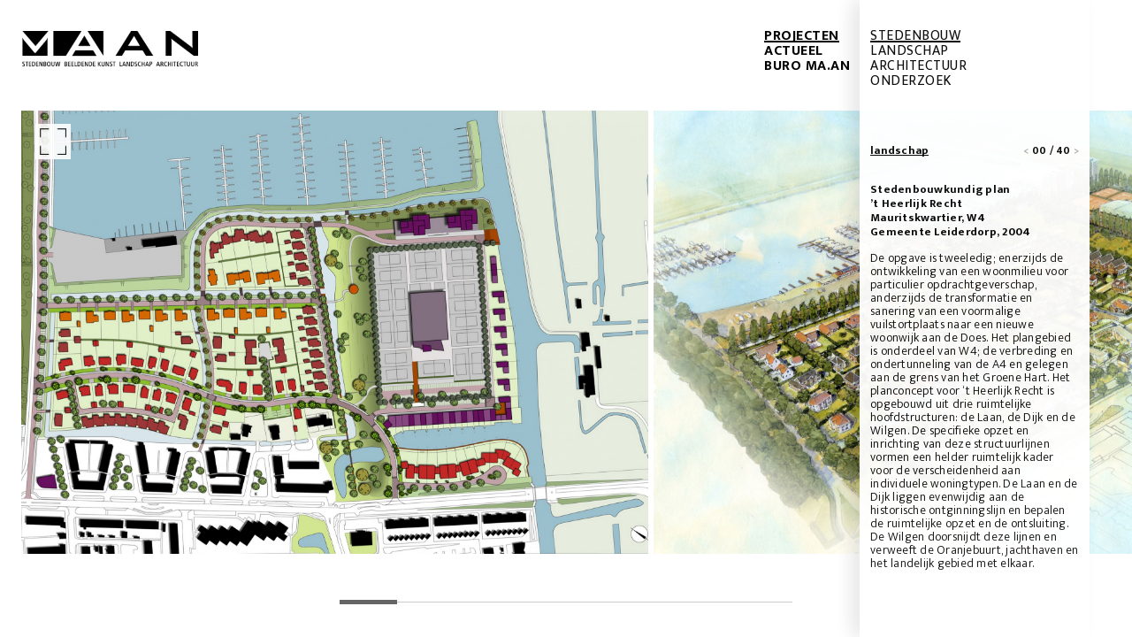

--- FILE ---
content_type: text/html; charset=UTF-8
request_url: https://buromaan.nl/projecten/landschap/stedenbouwkundig-plan-t-heerlijk-recht
body_size: 7576
content:
<!DOCTYPE html><html
lang="nl-NL"><head><title>buro MA.AN buro MA.AN &#x2d; ’t Heerlijk Recht, Leiderdorp</title><meta
http-equiv="content-type" content="text/html; charset=UTF-8" /><meta
name="viewport" content="width=device-width, minimal-ui, initial-scale=1, minimum-scale=1, maximum-scale=1" /><link
rel="pingback" href="https://buromaan.nl/xmlrpc.php" /><link
rel="shortcut icon" type="image/x-icon" href="/favicon.ico"/><link
rel="stylesheet" type="text/css" href="https://fonts.googleapis.com/css?family=Ek+Mukta:300,400,700" /><link
type="text/css" rel="stylesheet" href="https://buromaan.nl/wp-content/themes/buro%20ma.an%202023%20v2/style.css" /><title>buro MA.AN &#x2d; ’t Heerlijk Recht, Leiderdorp</title><meta
name="robots" content="max-snippet:-1,max-image-preview:large,max-video-preview:-1" /><link
rel="canonical" href="https:///projecten/b-categorie-projecten/stedenbouwkundig-plan-t-heerlijk-recht" /><meta
name="description" content="Stedenbouwkundig plan &rsquo;t Heerlijk Recht Mauritskwartier, W4 Gemeente Leiderdorp, 2004 De opgave is tweeledig; enerzijds de ontwikkeling van een woonmilieu voor&#8230;" /><meta
name="theme-color" content="#ffffff" /><meta
property="og:type" content="article" /><meta
property="og:locale" content="nl_NL" /><meta
property="og:site_name" content="buro MA.AN" /><meta
property="og:title" content="’t Heerlijk Recht, Leiderdorp" /><meta
property="og:description" content="Stedenbouwkundig plan &rsquo;t Heerlijk Recht Mauritskwartier, W4 Gemeente Leiderdorp, 2004 De opgave is tweeledig; enerzijds de ontwikkeling van een woonmilieu voor particulier opdrachtgeverschap&#8230;" /><meta
property="og:url" content="https:///projecten/b-categorie-projecten/stedenbouwkundig-plan-t-heerlijk-recht" /><meta
property="og:image" content="https://buromaan.nl/wp-content/uploads/buromaan-t-heerlijk-recht03-2312x1488.jpg" /><meta
property="og:image:width" content="620" /><meta
property="og:image:height" content="399" /><meta
property="og:image" content="https://buromaan.nl/wp-content/uploads/buromaan-t-heerlijk-recht01-1-1392x984.jpg" /><meta
property="og:image" content="https://buromaan.nl/wp-content/uploads/buromaan-t-heerlijk-recht03-1529x984.jpg" /><meta
property="og:image" content="https://buromaan.nl/wp-content/uploads/buromaan-t-heerlijk-recht02-1719x984.jpg" /><meta
property="og:image" content="https://buromaan.nl/wp-content/uploads/buromaan-t-heerlijk-recht04-1312x984.jpg" /><meta
property="og:image" content="https://buromaan.nl/wp-content/uploads/buromaan-t-heerlijk-recht05-1215x984.jpg" /><meta
property="article:published_time" content="2004-11-26" /><meta
property="article:modified_time" content="2024-10-17" /><meta
name="twitter:card" content="summary_large_image" /><meta
name="twitter:title" content="’t Heerlijk Recht, Leiderdorp" /><meta
name="twitter:description" content="Stedenbouwkundig plan &rsquo;t Heerlijk Recht Mauritskwartier, W4 Gemeente Leiderdorp, 2004 De opgave is tweeledig; enerzijds de ontwikkeling van een woonmilieu voor particulier opdrachtgeverschap&#8230;" /><meta
name="twitter:image" content="https://buromaan.nl/wp-content/uploads/buromaan-t-heerlijk-recht03-2312x1488.jpg" /> <script type="application/ld+json">{"@context":"https://schema.org","@graph":[{"@type":"WebSite","@id":"https://buromaan.nl/#/schema/WebSite","url":"https://buromaan.nl/","name":"buro MA.AN","description":"Stedenbouw, landschap, beeldende kunst en architectuur.","inLanguage":"nl-NL","potentialAction":{"@type":"SearchAction","target":{"@type":"EntryPoint","urlTemplate":"https://buromaan.nl/search/{search_term_string}"},"query-input":"required name=search_term_string"},"publisher":{"@type":"Organization","@id":"https://buromaan.nl/#/schema/Organization","name":"buro MA.AN","url":"https://buromaan.nl/"}},{"@type":"WebPage","@id":"https:///projecten/b-categorie-projecten/stedenbouwkundig-plan-t-heerlijk-recht","url":"https:///projecten/b-categorie-projecten/stedenbouwkundig-plan-t-heerlijk-recht","name":"buro MA.AN &#x2d; ’t Heerlijk Recht, Leiderdorp","description":"Stedenbouwkundig plan &rsquo;t Heerlijk Recht Mauritskwartier, W4 Gemeente Leiderdorp, 2004 De opgave is tweeledig; enerzijds de ontwikkeling van een woonmilieu voor&#8230;","inLanguage":"nl-NL","isPartOf":{"@id":"https://buromaan.nl/#/schema/WebSite"},"breadcrumb":{"@type":"BreadcrumbList","@id":"https://buromaan.nl/#/schema/BreadcrumbList","itemListElement":[{"@type":"ListItem","position":1,"item":"https://buromaan.nl/","name":"buro MA.AN"},{"@type":"ListItem","position":2,"item":"https://buromaan.nl/projecten","name":"Categorie: Projecten"},{"@type":"ListItem","position":3,"item":"https://buromaan.nl/projecten/b-categorie-projecten","name":"Categorie: B categorie projecten"},{"@type":"ListItem","position":4,"name":"’t Heerlijk Recht, Leiderdorp"}]},"potentialAction":{"@type":"ReadAction","target":"https:///projecten/b-categorie-projecten/stedenbouwkundig-plan-t-heerlijk-recht"},"datePublished":"2004-11-26","dateModified":"2024-10-17","author":{"@type":"Person","@id":"https://buromaan.nl/#/schema/Person/be05503a4e194d2bf32de93702b22634","name":"Jesse Fokkink"}}]}</script> <link
rel='dns-prefetch' href='//www.buromaan.nl' /><link
rel="alternate" type="application/rss+xml" title="buro MA.AN &raquo; feed" href="https://buromaan.nl/feed" /><link
rel="alternate" type="application/rss+xml" title="buro MA.AN &raquo; reactiesfeed" href="https://buromaan.nl/comments/feed" /> <script src="//www.googletagmanager.com/gtag/js?id=G-GYE67XXNGJ"  data-cfasync="false" data-wpfc-render="false" type="text/javascript" async></script> <script data-cfasync="false" data-wpfc-render="false" type="text/javascript">var mi_version='9.1.0';var mi_track_user=true;var mi_no_track_reason='';var MonsterInsightsDefaultLocations={"page_location":"https:\/\/buromaan.nl\/projecten\/landschap\/stedenbouwkundig-plan-t-heerlijk-recht\/"};if(typeof MonsterInsightsPrivacyGuardFilter==='function'){var MonsterInsightsLocations=(typeof MonsterInsightsExcludeQuery==='object')?MonsterInsightsPrivacyGuardFilter(MonsterInsightsExcludeQuery):MonsterInsightsPrivacyGuardFilter(MonsterInsightsDefaultLocations);}else{var MonsterInsightsLocations=(typeof MonsterInsightsExcludeQuery==='object')?MonsterInsightsExcludeQuery:MonsterInsightsDefaultLocations;}
var disableStrs=['ga-disable-G-GYE67XXNGJ',];function __gtagTrackerIsOptedOut(){for(var index=0;index<disableStrs.length;index++){if(document.cookie.indexOf(disableStrs[index]+'=true')>-1){return true;}}
return false;}
if(__gtagTrackerIsOptedOut()){for(var index=0;index<disableStrs.length;index++){window[disableStrs[index]]=true;}}
function __gtagTrackerOptout(){for(var index=0;index<disableStrs.length;index++){document.cookie=disableStrs[index]+'=true; expires=Thu, 31 Dec 2099 23:59:59 UTC; path=/';window[disableStrs[index]]=true;}}
if('undefined'===typeof gaOptout){function gaOptout(){__gtagTrackerOptout();}}
window.dataLayer=window.dataLayer||[];window.MonsterInsightsDualTracker={helpers:{},trackers:{},};if(mi_track_user){function __gtagDataLayer(){dataLayer.push(arguments);}
function __gtagTracker(type,name,parameters){if(!parameters){parameters={};}
if(parameters.send_to){__gtagDataLayer.apply(null,arguments);return;}
if(type==='event'){parameters.send_to=monsterinsights_frontend.v4_id;var hookName=name;if(typeof parameters['event_category']!=='undefined'){hookName=parameters['event_category']+':'+name;}
if(typeof MonsterInsightsDualTracker.trackers[hookName]!=='undefined'){MonsterInsightsDualTracker.trackers[hookName](parameters);}else{__gtagDataLayer('event',name,parameters);}}else{__gtagDataLayer.apply(null,arguments);}}
__gtagTracker('js',new Date());__gtagTracker('set',{'developer_id.dZGIzZG':true,});if(MonsterInsightsLocations.page_location){__gtagTracker('set',MonsterInsightsLocations);}
__gtagTracker('config','G-GYE67XXNGJ',{"forceSSL":"true","link_attribution":"true"});window.gtag=__gtagTracker;(function(){var noopfn=function(){return null;};var newtracker=function(){return new Tracker();};var Tracker=function(){return null;};var p=Tracker.prototype;p.get=noopfn;p.set=noopfn;p.send=function(){var args=Array.prototype.slice.call(arguments);args.unshift('send');__gaTracker.apply(null,args);};var __gaTracker=function(){var len=arguments.length;if(len===0){return;}
var f=arguments[len-1];if(typeof f!=='object'||f===null||typeof f.hitCallback!=='function'){if('send'===arguments[0]){var hitConverted,hitObject=false,action;if('event'===arguments[1]){if('undefined'!==typeof arguments[3]){hitObject={'eventAction':arguments[3],'eventCategory':arguments[2],'eventLabel':arguments[4],'value':arguments[5]?arguments[5]:1,}}}
if('pageview'===arguments[1]){if('undefined'!==typeof arguments[2]){hitObject={'eventAction':'page_view','page_path':arguments[2],}}}
if(typeof arguments[2]==='object'){hitObject=arguments[2];}
if(typeof arguments[5]==='object'){Object.assign(hitObject,arguments[5]);}
if('undefined'!==typeof arguments[1].hitType){hitObject=arguments[1];if('pageview'===hitObject.hitType){hitObject.eventAction='page_view';}}
if(hitObject){action='timing'===arguments[1].hitType?'timing_complete':hitObject.eventAction;hitConverted=mapArgs(hitObject);__gtagTracker('event',action,hitConverted);}}
return;}
function mapArgs(args){var arg,hit={};var gaMap={'eventCategory':'event_category','eventAction':'event_action','eventLabel':'event_label','eventValue':'event_value','nonInteraction':'non_interaction','timingCategory':'event_category','timingVar':'name','timingValue':'value','timingLabel':'event_label','page':'page_path','location':'page_location','title':'page_title','referrer':'page_referrer',};for(arg in args){if(!(!args.hasOwnProperty(arg)||!gaMap.hasOwnProperty(arg))){hit[gaMap[arg]]=args[arg];}else{hit[arg]=args[arg];}}
return hit;}
try{f.hitCallback();}catch(ex){}};__gaTracker.create=newtracker;__gaTracker.getByName=newtracker;__gaTracker.getAll=function(){return[];};__gaTracker.remove=noopfn;__gaTracker.loaded=true;window['__gaTracker']=__gaTracker;})();}else{console.log("");(function(){function __gtagTracker(){return null;}
window['__gtagTracker']=__gtagTracker;window['gtag']=__gtagTracker;})();}</script> <link
rel='stylesheet' id='wp-block-library-css' href='https://buromaan.nl/wp-includes/css/dist/block-library/style.min.css' type='text/css' media='all' /><style id='classic-theme-styles-inline-css' type='text/css'>
/*! This file is auto-generated */
.wp-block-button__link{color:#fff;background-color:#32373c;border-radius:9999px;box-shadow:none;text-decoration:none;padding:calc(.667em + 2px) calc(1.333em+2px);font-size:1.125em}.wp-block-file__button{background:#32373c;color:#fff;text-decoration:none}</style><style id='global-styles-inline-css' type='text/css'>:root{--wp--preset--aspect-ratio--square:1;--wp--preset--aspect-ratio--4-3:4/3;--wp--preset--aspect-ratio--3-4:3/4;--wp--preset--aspect-ratio--3-2:3/2;--wp--preset--aspect-ratio--2-3:2/3;--wp--preset--aspect-ratio--16-9:16/9;--wp--preset--aspect-ratio--9-16:9/16;--wp--preset--color--black:#000;--wp--preset--color--cyan-bluish-gray:#abb8c3;--wp--preset--color--white:#fff;--wp--preset--color--pale-pink:#f78da7;--wp--preset--color--vivid-red:#cf2e2e;--wp--preset--color--luminous-vivid-orange:#ff6900;--wp--preset--color--luminous-vivid-amber:#fcb900;--wp--preset--color--light-green-cyan:#7bdcb5;--wp--preset--color--vivid-green-cyan:#00d084;--wp--preset--color--pale-cyan-blue:#8ed1fc;--wp--preset--color--vivid-cyan-blue:#0693e3;--wp--preset--color--vivid-purple:#9b51e0;--wp--preset--gradient--vivid-cyan-blue-to-vivid-purple:linear-gradient(135deg,rgba(6,147,227,1) 0%,rgb(155,81,224) 100%);--wp--preset--gradient--light-green-cyan-to-vivid-green-cyan:linear-gradient(135deg,rgb(122,220,180) 0%,rgb(0,208,130) 100%);--wp--preset--gradient--luminous-vivid-amber-to-luminous-vivid-orange:linear-gradient(135deg,rgba(252,185,0,1) 0%,rgba(255,105,0,1) 100%);--wp--preset--gradient--luminous-vivid-orange-to-vivid-red:linear-gradient(135deg,rgba(255,105,0,1) 0%,rgb(207,46,46) 100%);--wp--preset--gradient--very-light-gray-to-cyan-bluish-gray:linear-gradient(135deg,rgb(238,238,238) 0%,rgb(169,184,195) 100%);--wp--preset--gradient--cool-to-warm-spectrum:linear-gradient(135deg,rgb(74,234,220) 0%,rgb(151,120,209) 20%,rgb(207,42,186) 40%,rgb(238,44,130) 60%,rgb(251,105,98) 80%,rgb(254,248,76) 100%);--wp--preset--gradient--blush-light-purple:linear-gradient(135deg,rgb(255,206,236) 0%,rgb(152,150,240) 100%);--wp--preset--gradient--blush-bordeaux:linear-gradient(135deg,rgb(254,205,165) 0%,rgb(254,45,45) 50%,rgb(107,0,62) 100%);--wp--preset--gradient--luminous-dusk:linear-gradient(135deg,rgb(255,203,112) 0%,rgb(199,81,192) 50%,rgb(65,88,208) 100%);--wp--preset--gradient--pale-ocean:linear-gradient(135deg,rgb(255,245,203) 0%,rgb(182,227,212) 50%,rgb(51,167,181) 100%);--wp--preset--gradient--electric-grass:linear-gradient(135deg,rgb(202,248,128) 0%,rgb(113,206,126) 100%);--wp--preset--gradient--midnight:linear-gradient(135deg,rgb(2,3,129) 0%,rgb(40,116,252) 100%);--wp--preset--font-size--small:13px;--wp--preset--font-size--medium:20px;--wp--preset--font-size--large:36px;--wp--preset--font-size--x-large:42px;--wp--preset--spacing--20:0.44rem;--wp--preset--spacing--30:0.67rem;--wp--preset--spacing--40:1rem;--wp--preset--spacing--50:1.5rem;--wp--preset--spacing--60:2.25rem;--wp--preset--spacing--70:3.38rem;--wp--preset--spacing--80:5.06rem;--wp--preset--shadow--natural:6px 6px 9px rgba(0, 0, 0, 0.2);--wp--preset--shadow--deep:12px 12px 50px rgba(0, 0, 0, 0.4);--wp--preset--shadow--sharp:6px 6px 0px rgba(0, 0, 0, 0.2);--wp--preset--shadow--outlined:6px 6px 0px -3px rgba(255, 255, 255, 1), 6px 6px rgba(0, 0, 0, 1);--wp--preset--shadow--crisp:6px 6px 0px rgba(0,0,0,1)}:where(.is-layout-flex){gap:0.5em}:where(.is-layout-grid){gap:0.5em}body .is-layout-flex{display:flex}.is-layout-flex{flex-wrap:wrap;align-items:center}.is-layout-flex>:is(*,div){margin:0}body .is-layout-grid{display:grid}.is-layout-grid>:is(*,div){margin:0}:where(.wp-block-columns.is-layout-flex){gap:2em}:where(.wp-block-columns.is-layout-grid){gap:2em}:where(.wp-block-post-template.is-layout-flex){gap:1.25em}:where(.wp-block-post-template.is-layout-grid){gap:1.25em}.has-black-color{color:var(--wp--preset--color--black) !important}.has-cyan-bluish-gray-color{color:var(--wp--preset--color--cyan-bluish-gray) !important}.has-white-color{color:var(--wp--preset--color--white) !important}.has-pale-pink-color{color:var(--wp--preset--color--pale-pink) !important}.has-vivid-red-color{color:var(--wp--preset--color--vivid-red) !important}.has-luminous-vivid-orange-color{color:var(--wp--preset--color--luminous-vivid-orange) !important}.has-luminous-vivid-amber-color{color:var(--wp--preset--color--luminous-vivid-amber) !important}.has-light-green-cyan-color{color:var(--wp--preset--color--light-green-cyan) !important}.has-vivid-green-cyan-color{color:var(--wp--preset--color--vivid-green-cyan) !important}.has-pale-cyan-blue-color{color:var(--wp--preset--color--pale-cyan-blue) !important}.has-vivid-cyan-blue-color{color:var(--wp--preset--color--vivid-cyan-blue) !important}.has-vivid-purple-color{color:var(--wp--preset--color--vivid-purple) !important}.has-black-background-color{background-color:var(--wp--preset--color--black) !important}.has-cyan-bluish-gray-background-color{background-color:var(--wp--preset--color--cyan-bluish-gray) !important}.has-white-background-color{background-color:var(--wp--preset--color--white) !important}.has-pale-pink-background-color{background-color:var(--wp--preset--color--pale-pink) !important}.has-vivid-red-background-color{background-color:var(--wp--preset--color--vivid-red) !important}.has-luminous-vivid-orange-background-color{background-color:var(--wp--preset--color--luminous-vivid-orange) !important}.has-luminous-vivid-amber-background-color{background-color:var(--wp--preset--color--luminous-vivid-amber) !important}.has-light-green-cyan-background-color{background-color:var(--wp--preset--color--light-green-cyan) !important}.has-vivid-green-cyan-background-color{background-color:var(--wp--preset--color--vivid-green-cyan) !important}.has-pale-cyan-blue-background-color{background-color:var(--wp--preset--color--pale-cyan-blue) !important}.has-vivid-cyan-blue-background-color{background-color:var(--wp--preset--color--vivid-cyan-blue) !important}.has-vivid-purple-background-color{background-color:var(--wp--preset--color--vivid-purple) !important}.has-black-border-color{border-color:var(--wp--preset--color--black) !important}.has-cyan-bluish-gray-border-color{border-color:var(--wp--preset--color--cyan-bluish-gray) !important}.has-white-border-color{border-color:var(--wp--preset--color--white) !important}.has-pale-pink-border-color{border-color:var(--wp--preset--color--pale-pink) !important}.has-vivid-red-border-color{border-color:var(--wp--preset--color--vivid-red) !important}.has-luminous-vivid-orange-border-color{border-color:var(--wp--preset--color--luminous-vivid-orange) !important}.has-luminous-vivid-amber-border-color{border-color:var(--wp--preset--color--luminous-vivid-amber) !important}.has-light-green-cyan-border-color{border-color:var(--wp--preset--color--light-green-cyan) !important}.has-vivid-green-cyan-border-color{border-color:var(--wp--preset--color--vivid-green-cyan) !important}.has-pale-cyan-blue-border-color{border-color:var(--wp--preset--color--pale-cyan-blue) !important}.has-vivid-cyan-blue-border-color{border-color:var(--wp--preset--color--vivid-cyan-blue) !important}.has-vivid-purple-border-color{border-color:var(--wp--preset--color--vivid-purple) !important}.has-vivid-cyan-blue-to-vivid-purple-gradient-background{background:var(--wp--preset--gradient--vivid-cyan-blue-to-vivid-purple) !important}.has-light-green-cyan-to-vivid-green-cyan-gradient-background{background:var(--wp--preset--gradient--light-green-cyan-to-vivid-green-cyan) !important}.has-luminous-vivid-amber-to-luminous-vivid-orange-gradient-background{background:var(--wp--preset--gradient--luminous-vivid-amber-to-luminous-vivid-orange) !important}.has-luminous-vivid-orange-to-vivid-red-gradient-background{background:var(--wp--preset--gradient--luminous-vivid-orange-to-vivid-red) !important}.has-very-light-gray-to-cyan-bluish-gray-gradient-background{background:var(--wp--preset--gradient--very-light-gray-to-cyan-bluish-gray) !important}.has-cool-to-warm-spectrum-gradient-background{background:var(--wp--preset--gradient--cool-to-warm-spectrum) !important}.has-blush-light-purple-gradient-background{background:var(--wp--preset--gradient--blush-light-purple) !important}.has-blush-bordeaux-gradient-background{background:var(--wp--preset--gradient--blush-bordeaux) !important}.has-luminous-dusk-gradient-background{background:var(--wp--preset--gradient--luminous-dusk) !important}.has-pale-ocean-gradient-background{background:var(--wp--preset--gradient--pale-ocean) !important}.has-electric-grass-gradient-background{background:var(--wp--preset--gradient--electric-grass) !important}.has-midnight-gradient-background{background:var(--wp--preset--gradient--midnight) !important}.has-small-font-size{font-size:var(--wp--preset--font-size--small) !important}.has-medium-font-size{font-size:var(--wp--preset--font-size--medium) !important}.has-large-font-size{font-size:var(--wp--preset--font-size--large) !important}.has-x-large-font-size{font-size:var(--wp--preset--font-size--x-large) !important}:where(.wp-block-post-template.is-layout-flex){gap:1.25em}:where(.wp-block-post-template.is-layout-grid){gap:1.25em}:where(.wp-block-columns.is-layout-flex){gap:2em}:where(.wp-block-columns.is-layout-grid){gap:2em}:root :where(.wp-block-pullquote){font-size:1.5em;line-height:1.6}</style> <script type="text/javascript" src="/wp-content/plugins/google-analytics-premium/assets/js/frontend-gtag.min.js" id="monsterinsights-frontend-script-js" async="async" data-wp-strategy="async"></script> <script data-cfasync="false" data-wpfc-render="false" type="text/javascript" id='monsterinsights-frontend-script-js-extra'>var monsterinsights_frontend={"js_events_tracking":"true","download_extensions":"doc,pdf,ppt,zip,xls,docx,pptx,xlsx","inbound_paths":"[{\"path\":\"\\\/go\\\/\",\"label\":\"affiliate\"},{\"path\":\"\\\/recommend\\\/\",\"label\":\"affiliate\"}]","home_url":"https:\/\/buromaan.nl","hash_tracking":"false","v4_id":"G-GYE67XXNGJ"};</script> <script type="text/javascript" src="/wp-includes/js/jquery/jquery.min.js" id="jquery-core-js"></script> <script type="text/javascript" src="/wp-includes/js/jquery/jquery-migrate.min.js" id="jquery-migrate-js"></script> <link
rel="https://api.w.org/" href="https://buromaan.nl/wp-json/" /><link
rel="alternate" title="JSON" type="application/json" href="https://buromaan.nl/wp-json/wp/v2/posts/1029" /><link
rel="EditURI" type="application/rsd+xml" title="RSD" href="https://buromaan.nl/xmlrpc.php?rsd" /><link
rel="alternate" title="oEmbed (JSON)" type="application/json+oembed" href="https://buromaan.nl/wp-json/oembed/1.0/embed?url=%2Fprojecten%2Fb-categorie-projecten%2Fstedenbouwkundig-plan-t-heerlijk-recht" /><link
rel="alternate" title="oEmbed (XML)" type="text/xml+oembed" href="https://buromaan.nl/wp-json/oembed/1.0/embed?url=%2Fprojecten%2Fb-categorie-projecten%2Fstedenbouwkundig-plan-t-heerlijk-recht&#038;format=xml" /><style type="text/css">h1.blogtitle a,.description{color:#444}</style></head><body
class="post">
<button
id="fullscreen" class="open_fullscreen" title="Open fullscreen"></button><div
id="wrapper"><div
id="container"><div
id="background-images"><div
class="background-image alignnone size-medium wp-image-2051"
width="620"
height="438"
src="/wp-content/uploads/buromaan-t-heerlijk-recht01-1-2105x1488.jpg"><div
class="image"></div></div><div
class="background-image alignnone size-medium wp-image-1031"
width="620"
height="399"
src="/wp-content/uploads/buromaan-t-heerlijk-recht03-2312x1488.jpg"><div
class="image"></div></div><div
class="background-image alignnone size-medium wp-image-1030"
width="620"
height="355"
src="/wp-content/uploads/buromaan-t-heerlijk-recht02-2600x1488.jpg"><div
class="image"></div></div><div
class="background-image alignnone size-medium wp-image-1032"
width="620"
height="465"
src="/wp-content/uploads/buromaan-t-heerlijk-recht04-1984x1488.jpg"><div
class="image"></div></div><div
class="background-image alignnone size-medium wp-image-1033"
width="620"
height="502"
src="/wp-content/uploads/buromaan-t-heerlijk-recht05-1838x1488.jpg"><div
class="image"></div></div></div></div>
<article
id="lees-meer">
<button
id="quit-leesmeer" title="Close"></button><p></p>
</article></div><div
id="sidebar"><div
id="sub-menu-container" class="menu-menu-projecten-container"><ul
id="menu-menu-projecten" class="menu"><li
class="menu-item current-menu-item"><span><a
href="/projecten/stedenbouw" class="cat-9">Stedenbouw</a></span><ul
class="sub-menu"><li
class="menu-item"><span><a
href="/projecten/stedenbouw/visie" class="cat-8">Visie</a></span></li><li
class="menu-item current-menu-item"><span><a
href="/projecten/stedenbouw/stedenbouwkundigplan" class="cat-47">Stedenbouwkundig plan</a></span></li><li
class="menu-item"><span><a
href="/projecten/stedenbouw/beeldkwaliteit" class="cat-48">Beeldregie</a></span></li></ul></li><li
class="menu-item"><span><a
href="/projecten/landschap" class="cat-6">Landschap</a></span><ul
class="sub-menu"><li
class="menu-item"><span><a
href="/projecten/landschap/landschap-visie" class="cat-125">Visie</a></span></li><li
class="menu-item"><span><a
href="/projecten/landschap/openbare-ruimte" class="cat-18">Openbare ruimte</a></span></li></ul></li><li
class="menu-item"><span><a
href="/projecten/architectuur" class="cat-7">Architectuur</a></span><ul
class="sub-menu"><li
class="menu-item"><span><a
href="/projecten/architectuur/kunstwerk" class="cat-15">Civiele kunstwerken</a></span></li><li
class="menu-item"><span><a
href="/projecten/architectuur/gebouwen" class="cat-16">Gebouwen</a></span></li><li
class="menu-item"><span><a
href="/projecten/architectuur/object" class="cat-14">Stedelijke Objecten</a></span></li></ul></li><li
class="menu-item"><span><a
href="/projecten/onderzoek" class="cat-127">Onderzoek</a></span><ul
class="sub-menu"><li
class="menu-item"><span><a
href="/projecten/onderzoek/beeldend-onderzoek" class="cat-128">Beeldend onderzoek</a></span></li><li
class="menu-item"><span><a
href="/projecten/onderzoek/ontwerpend-onderzoek" class="cat-129">Ontwerpend onderzoek</a></span></li></ul></li></ul></div><div
id="post-content"><div
class="post-navigation">
<span><a
href="/projecten/landschap">Landschap</a></span><div
class="counter">
<span
class="disabled"><</span>
<span
class="numbers"> 00 / 40 </span><span
class="disabled">></span></div></div><p><strong>Stedenbouwkundig plan<br
/>
’t Heerlijk Recht</strong><br
/>
<strong>Mauritskwartier, W4</strong><br
/>
<strong>Gemeente Leiderdorp, 2004</strong></p><p>De opgave is tweeledig; enerzijds de ontwikkeling van een woonmilieu voor particulier opdrachtgeverschap, anderzijds de transformatie en sanering van een voormalige vuilstortplaats naar een nieuwe woonwijk aan de Does. Het plangebied is onderdeel van W4; de verbreding en ondertunneling van de A4 en gelegen aan de grens van het Groene Hart. Het planconcept voor ‘t Heerlijk Recht is opgebouwd uit drie ruimtelijke hoofdstructuren: de Laan, de Dijk en de Wilgen. De specifieke opzet en inrichting van deze structuurlijnen vormen een helder ruimtelijk kader voor de verscheidenheid aan individuele woningtypen. De Laan en de Dijk liggen evenwijdig aan de historische ontginningslijn en bepalen de ruimtelijke opzet en de ontsluiting. De Wilgen doorsnijdt deze lijnen en verweeft de Oranjebuurt, jachthaven en het landelijk gebied met elkaar.</p></div></div><div
id="header"><div
id="main-menu-container" class="menu-menu-chapters-container"><ul
id="menu-menu-chapters" class="menu"><li
class="menu-item projecten current-category-ancestor"><span><a
href="/projecten">Projecten</a></span><ul
class="sub-menu"><li
class="menu-item current-menu-item"><span><a
href="https://buromaan.nl/projecten/stedenbouw">Stedenbouw</a></span></li><li
class="menu-item"><span><a
href="https://buromaan.nl/projecten/landschap">Landschap</a></span></li><li
class="menu-item"><span><a
href="https://buromaan.nl/projecten/architectuur">Architectuur</a></span></li><li
class="menu-item"><span><a
href="https://buromaan.nl/projecten/onderzoek">Onderzoek</a></span></li></ul></li><li
class="menu-item projecten"><span><a
href="/actueel">Actueel</a></span></li><li
class="menu-item projecten"><span><a
href="/buro-maan/visie">Buro MA.AN</a></span><ul
class="sub-menu"><li
class="menu-item"><span><a
href="/buro-maan/visie">Visie</a></span></li><li
class="menu-item"><span><a
href="/buro-maan/buro-maan-team">Team</a></span></li><li
class="menu-item"><span><a
href="/buro-maan/vacature">Vacatures</a></span></li><li
class="menu-item"><span><a
href="/buro-maan/contact">Contact</a></span></li></ul></li></ul></div>	<a
href="/" class="logo"></a><div
id="main-menu-toggle"></div><div
id="text-toggle">info</div></div> <script type="text/javascript">console.log(window.navigator.userAgent);</script> <script type="text/javascript">if(typeof(jQuery)!=='undefined'){jQuery(document).ready(function(){function monsterinsights_scroll_tracking_load(){if((typeof(__gaTracker)!=='undefined'&&__gaTracker&&__gaTracker.hasOwnProperty("loaded")&&__gaTracker.loaded==true)||(typeof(__gtagTracker)!=='undefined'&&__gtagTracker)){(function(factory){factory(jQuery);}(function($){"use strict";var defaults={percentage:true};var $window=$(window),cache=[],scrollEventBound=false,lastPixelDepth=0;$.scrollDepth=function(options){var startTime=+new Date();options=$.extend({},defaults,options);function sendEvent(action,label,scrollDistance,timing){if('undefined'===typeof MonsterInsightsObject||'undefined'===typeof MonsterInsightsObject.sendEvent){return;}
var paramName=action.toLowerCase();var fieldsArray={send_to:'G-GYE67XXNGJ',non_interaction:true};fieldsArray[paramName]=label;if(arguments.length>3){fieldsArray.scroll_timing=timing
MonsterInsightsObject.sendEvent('event','scroll_depth',fieldsArray);}else{MonsterInsightsObject.sendEvent('event','scroll_depth',fieldsArray);}}
function calculateMarks(docHeight){return{'25%':parseInt(docHeight*0.25,10),'50%':parseInt(docHeight*0.50,10),'75%':parseInt(docHeight*0.75,10),'100%':docHeight-5};}
function checkMarks(marks,scrollDistance,timing){$.each(marks,function(key,val){if($.inArray(key,cache)===-1&&scrollDistance>=val){sendEvent('Percentage',key,scrollDistance,timing);cache.push(key);}});}
function rounded(scrollDistance){return(Math.floor(scrollDistance/250)*250).toString();}
function init(){bindScrollDepth();}
$.scrollDepth.reset=function(){cache=[];lastPixelDepth=0;$window.off('scroll.scrollDepth');bindScrollDepth();};$.scrollDepth.addElements=function(elems){if(typeof elems=="undefined"||!$.isArray(elems)){return;}
$.merge(options.elements,elems);if(!scrollEventBound){bindScrollDepth();}};$.scrollDepth.removeElements=function(elems){if(typeof elems=="undefined"||!$.isArray(elems)){return;}
$.each(elems,function(index,elem){var inElementsArray=$.inArray(elem,options.elements);var inCacheArray=$.inArray(elem,cache);if(inElementsArray!=-1){options.elements.splice(inElementsArray,1);}
if(inCacheArray!=-1){cache.splice(inCacheArray,1);}});};function throttle(func,wait){var context,args,result;var timeout=null;var previous=0;var later=function(){previous=new Date;timeout=null;result=func.apply(context,args);};return function(){var now=new Date;if(!previous)previous=now;var remaining=wait-(now-previous);context=this;args=arguments;if(remaining<=0){clearTimeout(timeout);timeout=null;previous=now;result=func.apply(context,args);}else if(!timeout){timeout=setTimeout(later,remaining);}
return result;};}
function bindScrollDepth(){scrollEventBound=true;$window.on('scroll.scrollDepth',throttle(function(){var docHeight=$(document).height(),winHeight=window.innerHeight?window.innerHeight:$window.height(),scrollDistance=$window.scrollTop()+winHeight,marks=calculateMarks(docHeight),timing=+new Date-startTime;checkMarks(marks,scrollDistance,timing);},500));}
init();};return $.scrollDepth;}));jQuery.scrollDepth();}else{setTimeout(monsterinsights_scroll_tracking_load,200);}}
monsterinsights_scroll_tracking_load();});}</script><script type="module" src="/wp-content/plugins/wp-performance-score-booster//assets/js/page-preloader.js" id="wppsb-page-preload-js"></script> <script type="text/javascript" src="/wp-content/themes/buro%20ma.an%202023%20v2/scripts/jquery-mobile.min.js" id="jquery-mobile-js"></script> <script type="text/javascript" src="/wp-content/themes/buro%20ma.an%202023%20v2/scripts/iscroll-probe.min.js" id="iscroll-probe-js"></script> <script type="text/javascript" src="https://buromaan.nl/wp-content/themes/buro%20ma.an%202023%20v2/scripts/detail.js"></script> </body></html>
<!--
*** This site runs WP Super Minify plugin v1.6 - http://wordpress.org/plugins/wp-super-minify ***
*** Total size saved: 14.901% | Size before compression: 36354 bytes | Size after compression: 30937 bytes. ***
-->

--- FILE ---
content_type: text/css
request_url: https://buromaan.nl/wp-content/themes/buro%20ma.an%202023%20v2/style.css
body_size: 5408
content:
/*
Theme Name: Buro Ma.an 2023 v2
Description: Theme for Buro Ma.an derived from the Codium Grid theme, updated in 2023
Author: Pascal de Man, edited by Arjen Suijker
Template: codium-grid
*/

details summary{
	cursor: pointer;
}

#fullscreen{
	background-image: url('images/close.png');
	opacity: 0.9;
	background-color: white;
	background-size: 30px 30px;
	background-position: 5px 5px;
	background-repeat: no-repeat;
	position: fixed;
	top: 165px;
	left: 40px;
	width: 40px;
	height: 40px;
	content:'';
	z-index: 1;
	pointer-events: all;
	cursor: pointer;
	transition:opacity 0.2s;
}
#fullscreen.open_fullscreen{
	background-image: url('images/fullscreen.png');
}
body.fullscreen #sidebar,
body.fullscreen #main-menu-container,
body.fullscreen .background-image button{
	visibility: hidden;
  opacity: 0;
 transition: visibility 0s 0.2s, opacity 0.2s linear;
}

#fullscreen.lees-meer-open{
	opacity:0;
}


#sidebar,
 #main-menu-container,
.background-image button,
body.fullscreen #quit-fullscreen{
	visibility: visible;
  opacity: 1;
  transition: opacity 0.2s linear;
}

#quit-fullscreen{
	position: absolute;
	right: 316px; /*zie .main-menu-container*/
	top: 35px;
	background: transparent;
	font-size: 35px;
	font-weight: bold;
	pointer-events: all;
	cursor: pointer;
	visibility: hidden;
	opacity: 0;
}

#post-content{
	max-height: calc(100vh - 170px);
	overflow-y: auto;
}

#post-content nav{
    font-size: 15.5px;
    color: black;
    font-weight: 400;
    margin-bottom: 1rem;
}
#post-content nav a{
    display: block;
    margin-top: 3px;
    font-size: 13px;
    color: black;
}

.sidebar-leesmeer{
    display: none; 
}

#lees-meer{
	position: absolute;
	right: calc(10% + 400px);
	top: 185px;
	width:  calc(100vw - (130px + 466px)); /*moet nog responsive*/
	max-width:900px;
	max-height: calc(100vh - (185px + 100px));
	z-index: 1;
	visibility: hidden;
	opacity: 0;
	overflow-y: auto;
	font-size:24px;
	line-height:28px;
	padding:10px; 	
	white-space: pre-line;
	user-select: auto;
}

#lees-meer a{
    color: black;
    text-decoration: underline;
}

#lees-meer p{
    margin-block-end: 1em;
}

#lees-meer.open{
	visibility: visible;
	opacity: 1;
	transition: opacity 0.2s linear;
}

#quit-leesmeer{
	position: fixed;
	top: 140px; /*zelfde als fullscreen*/
    right: 400px;
		margin-right:60px;
	cursor: pointer;
	width: 40px;
	height: 40px;
	background: url('images/close.png') transparent;
	opacity: 0.9;
	background-size: 30px 30px;
	background-position: 5px 5px;
	background-repeat: no-repeat;
}

#background-images{
	transition:opacity 0.2s;
	opacity:1;
}
#background-images.lees-meer-open{
	opacity:0.05;
}

a.open-leesmeer{
	font-weight: bold;
}

figure img{
	height: auto;
}

* {
	margin: 0;
	padding: 0;
	border: 0;
	outline: 0;
}

html, body { width: 100%; height: 100% }

body {
	position: fixed;
	font: 300 15px/17px 'Ek Mukta', sans-serif;
	letter-spacing: 0.33px;
	color: black;
	background: #fff;
	overflow-y: scroll !important;
}
h1, h2, h3 { font: 700 17px/21px 'Ek Mukta', sans-serif !important }

div, ul, li {
	-webkit-box-sizing: border-box; /* Safari/Chrome, other WebKit */
	-moz-box-sizing: border-box;    /* Firefox, other Gecko */
	box-sizing: border-box;         /* Opera/IE 8+ */
}
a { text-decoration: none; cursor: pointer }

a:hover { background: transparent }

#header,#wrapper, #footer { clear: both }
.menu { list-style-type: none }


/* page  ****************************************************/
body.page, body.page #wrapper, body.page div#container {
	position: relative;
	overflow: auto;
	height: auto;
	user-select: auto;
}


body.page div#header {
	position: fixed;
	background: white;
}

/* HEADER (WITH LOGO) ****************************************************/

div#header {
	position: absolute;
	top: 0; left: 0;
	width: 100%;
	height: 150px;
	padding: 42px 0 0 28px;
/*	background: #fff; */
	pointer-events: none;
	z-index: 998;
}
div#header a { pointer-events: all }
div#header a.logo {
	float: left;
	width: 400px;
	height: 80px;
	margin: 0; padding: 0;
	background: url('images/logomaan-tekst.png') 0 0 no-repeat;
	background-size: contain;
}

div#main-menu-toggle, div#text-toggle { display: none }
div#page-title { display: none }


/* MAIN MENU ************************************************************/

div#main-menu-container {
	position: absolute;
	top: 38px; right: 376px;
	width: 120px;
}
div#main-menu-container span { position: relative; top: -6px }
div#main-menu-container a {
	position: relative;
	top: 6px;
	font: 700 18px/21px 'Ek Mukta', sans-serif;
	text-transform: uppercase;
	letter-spacing: 0.66px;
	background: transparent;
}
#main-menu-container a:link, #main-menu-container a:visited { color: #000 }
#main-menu-container a:hover, #div.main-menu-container a:active { color: #999 }

#main-menu-container .current-menu-item>span,
#main-menu-container .current-post-ancestor>span,
#main-menu-container .current-page-ancestor>span,
#main-menu-container .current-category-ancestor>span {
	border-bottom: 2px solid #000;
}
#main-menu-container .current-menu-item>a,
#main-menu-container .current-post-ancestor>a,
#main-menu-container .current-page-ancestor>a,
#main-menu-container .current-category-ancestor>a {
	color: #000;
}
#main-menu-container .current-menu-item>span:hover,
#main-menu-container .current-post-ancestor>span:hover,
#main-menu-container .current-page-ancestor>span:hover,
#main-menu-container .current-category-ancestor>span:hover {
	border-bottom-color: #999;
}

/* SUB MENU ************************************************************/

#main-menu-container .sub-menu {margin-bottom: 1.5em;  list-style-type: none; display: none }
#main-menu-container .sub-menu a { font: 400 15px/17px 'Ek Mukta', sans-serif; white-space: nowrap }

div#sub-menu-container {
	position: absolute;
	top: 0; right: 0;
	padding: 38px 16px 0;
	width: 312px;
	height: auto;
}
div#sub-menu-container ul {
	font-size: 18px;
	list-style-type: none;
}
div#sub-menu-container>ul { line-height: 21px }
div#sub-menu-container>ul>li>span>a {
	font: 400 18px/21px 'Ek Mukta', sans-serif;
}
div#sub-menu-container li span {
	position: relative;
	top: -8px;
}
div#sub-menu-container li a {
	position: relative;
	top: 8px;

	font-weight: normal;
	color: black;
	letter-spacing: 0.66px;
	text-transform: uppercase;
	display: inline;
}

div#sub-menu-container li>span>a:hover{
	color: #999;
}

div#sub-menu-container li>span>a:active,
div#sub-menu-container li.current-post-ancestor>span>a,
div#sub-menu-container li.current-menu-ancestor>span>a,
div#sub-menu-container li.current-menu-item>span>a {
	color: black;
}

div#sub-menu-container li.current-post-ancestor>span,
div#sub-menu-container li.current-menu-ancestor>span,
div#sub-menu-container li.current-menu-item>span {
	border-bottom: 2px solid black;
}

div#sub-menu-container li.current-menu-ancestor ul,
div#sub-menu-container li.current-menu-item ul { display: block }


body.post div#sub-menu-container li.current-menu-ancestor ul,
body.post div#sub-menu-container li.current-menu-item ul,
body.page div#sub-menu-container li.current-menu-ancestor ul,
body.page div#sub-menu-container li.current-menu-item ul { display: none !important }


div#sub-menu-container ul ul { line-height: 17px; padding: 3px 0 2px; display: none }
div#sub-menu-container ul ul span { top: -8px }
div#sub-menu-container ul ul a {
	top: 8px;
	font-size: 14px;
	line-height: 17px;
	text-transform: lowercase;
	letter-spacing: 0.33px;
}
div#sub-menu-container ul ul li.current-post-ancestor>span,
div#sub-menu-container ul ul li.current-menu-ancestor>span,
div#sub-menu-container ul ul li.current-menu-item>span {
	border-bottom: 1px solid black;
}


/* SIDEBAR *******************************************************/

div#sidebar {
	position: fixed;
	top: 0; left: initial;
	bottom: 0; right: 56px;
	width: 312px;
	height: 100%;
	margin: 0;
	background: white;
	box-shadow: -10px 0 20px rgb(0 0 0 / 10%);
	pointer-events: none;
	z-index: 999;
	opacity: 0.95;
}
div#sidebar, div#sidebar h3{ color: #b2b2b2 }
div#sidebar #post-content .post-navigation a{text-decoration: none;}
div#sidebar #post-content a{ color: black; text-decoration:underline; text-underline-offset:2px;}
div#sidebar a { pointer-events: all }

div#sidebar #tag-cloud{
	color: black;
}

div#sidebar #tag-cloud span.available a,
div#sidebar #tag-cloud span.selected a,
div#sidebar #tag-cloud a:hover { color: black }

div#sidebar #tag-cloud span.available + span.seperator,
div#sidebar #tag-cloud span.selected + span.seperator,
div#sidebar #tag-cloud span:hover + span.seperator { color: black }


div#sidebar #tag-cloud span { position: relative; top: -5px; pointer-events: none }
div#sidebar #tag-cloud span.selected { border-bottom: 1px solid black }
div#sidebar #tag-cloud span a { position: relative; top: 5px; text-decoration: none !important; pointer-events: all }

div#sidebar #tag-cloud span.seperator { top: 0; color: #b2b2b2 }

div#sidebar #tag-cloud span.seperator { top: 0; color: #b2b2b2 }

#wrapper {
	position: absolute;
	left: 0; top: 0;
	max-width: none;
	width: 100%;
	height: 100%;
	margin: 0;

	padding: 0 28px;
	border-radius: 0;
	overflow: hidden;
}



div#container {
	position: absolute;
	height: 100%;
	margin: 150px 0 28px;
	padding-right: 388px;

	-webkit-tap-highlight-color: rgba(0,0,0,0);
	-webkit-touch-callout: none;

	-webkit-transform: translateZ(0);
	-moz-transform: translateZ(0);
	-ms-transform: translateZ(0);
	-o-transform: translateZ(0);
	transform: translateZ(0);

	-webkit-user-select: none;
	-moz-user-select: none;
	-ms-user-select: none;
	user-select: none;

	-webkit-text-size-adjust: none;
	-moz-text-size-adjust: none;
	-ms-text-size-adjust: none;
	-o-text-size-adjust: none;
	text-size-adjust: none;
}

.page div#container {
    padding-right: 378px;
    padding-left: 10px;
}
div#container, div#sidebar {

	-webkit-tap-highlight-color: rgba(0,0,0,0);
	-webkit-touch-callout: none;

	-webkit-text-size-adjust: none;
	-moz-text-size-adjust: none;
	-ms-text-size-adjust: none;
	-o-text-size-adjust: none;
	text-size-adjust: none;
}
a.thumbnail {
	position: absolute;

	width: 240px;
	height: 180px;
	margin: 0 8px 8px 0;

	background-color: white;

	opacity: 0;
}

a.thumbnail div.image {
	height: calc(100% - 20px);

	background-size: cover;
	background-repeat: no-repeat;
	background-position: center;

	-webkit-transition: opacity .35s;
	-moz-transition: opacity .35s;
	-o-transition: opacity .35s;
	transition: opacity .35s;

	opacity: 1;
}

a.thumbnail div.image.unloaded { opacity: 0 }

p.caption {
	position: absolute;
	bottom: 0px;
	margin: 1px 5px;
}

#background-images p.caption {
	margin: -20px 5px;
}

.mobile #background-images p.caption {
	margin: 0px 5px;
	position: relative;
}

/*

.actueel a.thumbnail div.image {
	height: 100%;
}

.actueel p.caption {
	margin: 4px 5px;
}*/
p.caption>span {
	padding: 0 1px;
	font: 400 13px/12px 'Ek Mukta', sans-serif;
	color: #000;
	letter-spacing: 0;

	background: url( 'images/caption-13.png' ) repeat-x;

	-webkit-box-decoration-break: clone;
 	-moz-box-decoration-break: clone;
 	-ms-box-decoration-break: clone;
 	-o-box-decoration-break: clone;
	box-decoration-break: clone;

/*	-webkit-transition: color .2s, background .2s;
	-moz-transition: color .2s, background .2s;
	-o-transition: color .2s, background .2s;
	transition: color .2s, background .2s; */
}
a.thumbnail:hover p.caption>span {
/*	color: black; background: url( 'images/caption-13-rollover.png' ) repeat-x */
}


.grid.actueel a.thumbnail {
	margin-bottom: 0px;
}
.grid.actueel a.thumbnail:hover p.caption{
	/*height: 0;
	min-height: 0;
	overflow: hidden;
	padding-top: 0;
	padding-bottom: 0;*/
	opacity: 0;
}

.grid.actueel p.caption {
	background: rgba(255, 255, 255, 0.8);
	margin: 0;
	padding: 7px;
	bottom: 17px;
	min-height: 63px;
	min-width: 100%;
	transition: 0.2s;
}

.grid.actueel p.caption>span {
	font: 400 20px/20px 'Ek Mukta', sans-serif;
	font-weight: bold;
	color: #000;
	background: transparent;
}

.grid.actueel p.caption>span time {
	font: 400 13px/12px 'Ek Mukta', sans-serif;
	font-weight: normal;
	position: absolute;
	bottom: 9px;
}

div#content { padding: 0; margin: 0 !important }

div#post-content {
	position: absolute;
	top: 200px;
	right: 0;
	width: 312px;
	height: 100%;
	padding: 17px 16px 0;

	word-wrap: break-word;
/*	-webkit-hyphens: auto;
	-moz-hyphens: auto;
	hyphens: auto; */

	pointer-events: all;
	cursor: default;

	z-index: -1;
}
div#post-content b, div#post-content strong {
	font: 700 15px/17px 'Ek Mukta', sans-serif !important;
}
div#post-content h1, div#post-content p { margin-bottom: 17px; color: black }

div#post-content .post-navigation {
	margin-bottom: 34px;
	font: 700 15px/17px 'Ek Mukta', sans-serif !important;
	text-transform: lowercase;
	cursor: default;
}
div#post-content .post-navigation,
div#post-content .post-navigation * { color: black }
div#post-content .post-navigation>span { position: relative; top: -6px; border-bottom: 1px solid black }
div#post-content .post-navigation>span>a { position: relative; top: 6px }
div#post-content .post-navigation a:hover { color: #aaa}
div#post-content .post-navigation .counter { float: right }
div#post-content .post-navigation .counter span.disabled { color: #aaa }
div#post-content .post-navigation .numbers { font-size: 13px }

div#post-content p.tags { margin-top: 28px }
div#post-content a[rel=tag] { color: black }


div#post-content div#group-descriptions {
	position:relative;
	margin-top: 28px;
}
div#post-content div#grid-description,
div#post-content div#group-rollover {
	position: absolute;
	top: 0; left: 0;
}

#grid-description a:last-child, #group-rollover a:last-child{
	display: block;
	margin-top: 1rem;

}
div#post-content .titel{
	font-weight: bold;
	margin-bottom: 0;
}
div#post-content .subtitel{
	font-weight: bold;
}

#background-images video{
	height: 100%;
	margin-right: 8px;
	width: auto;
}

div#background-images { height: 932px; white-space: nowrap } /* 5 rows */
div.background-image {
	position: relative;
	height: 100%;
	margin-right: 8px;

	background-color: #f7f7f7;

	display: inline-block;
	pointer-events: none;
}
div.background-image:last-child { margin-right: 376px }

div.background-image div.image {
	height: 100%;
	background-size: cover;
	background-repeat: no-repeat;
	background-position: center;
}

div.background-image, a.thumbnail,
div.image, p.caption {
	-webkit-transform: translateZ(0);
	-moz-transform: translateZ(0);
	-ms-transform: translateZ(0);
	-o-transform: translateZ(0);
	transform: translateZ(0);
}
div.background-image.marge-15px { margin-right: 15px }
div.background-image.marge-30px { margin-right: 30px }


/* Styled scrollbars */

.iScrollHorizontalScrollbar {
	position: absolute; top: 1108px;

	left: -webkit-calc( 50% - 244px );
	left: -moz-calc( 50% - 244px );
	left: -ms-calc( 50% - 244px );
	left: -o-calc( 50% - 244px );
	left: calc( 50% - 244px );

	right: -webkit-calc( 50% - 244px );
	right: -moz-calc( 50% - 244px );
	right: -ms-calc( 50% - 244px );
	right: -o-calc( 50% - 244px );
	right: calc( 50% - 244px );

	height: 9px;

	background: url( 'images/scrollbar.png' ) 0 center repeat-x;

	overflow: hidden;
	z-index: 9999;
}

.iScrollHorizontalScrollbar.iScrollBothScrollbars {
	right: 18px;
}

.iScrollVerticalScrollbar {
	position: absolute;
	bottom: 8px;
	top: 48px;
	right: 0;

	width: 9px;

	background: url( 'images/scrollbar.png' ) center 0 repeat-y;

	overflow: hidden;
	z-index: 9999;
}

.iScrollVerticalScrollbar.iScrollBothScrollbars {
	bottom: 12px;
}

.iScrollIndicator {
	position: absolute;
	background: #666;
	border: 8px solid #fff;
	cursor: pointer;
}
.iScrollIndicator:hover,
.iScrollIndicator:active { background: #000 }


.iScrollHorizontalScrollbar .iScrollIndicator {
	height: 29px; top: -10px; border-width: 12px 0;
}

.iScrollVerticalScrollbar .iScrollIndicator {
	width: 29px; left: -10px; border-width: 0 12px;
}


/* Tweet list */

ul.wolf-tweet-list li {
	margin: 0 0 1em;
	padding: 0;

	list-style-type: none;

	-webkit-hyphens: none;
	-moz-hyphens: none;
	hyphens: none;
}
ul.wolf-tweet-list li p.wolf-tweet-text,
ul.wolf-tweet-list li p.wolf-tweet-text a { color: black !important }
ul.wolf-tweet-list li p.wolf-tweet-text { margin-bottom: 4px !important }



@media screen and (max-height: 579px) {
	.iScrollHorizontalScrollbar { bottom: 10px !important}
}


@media screen and (max-height: 1143px) {
	div#header a.logo { width: 244px; height: 49px }
	div#background-images { height: 744px } /* 4 rows */
	.iScrollHorizontalScrollbar { top: 920px }
}
@media screen and (max-height: 955px) {
	div#background-images { height: 556px } /* 3 rows */
	.iScrollHorizontalScrollbar { top: 732px }
}
@media screen and (max-height: 767px) {
	div#background-images { height: 368px } /* 2 rows */
	.iScrollHorizontalScrollbar { top: 544px }
}
@media screen and (max-height: 579px) {
	div#background-images { height: 100% }  /* 1 row */
	.iScrollHorizontalScrollbar { top: auto; left: 24px; right: 376px; bottom: 10px }
}

@media screen and (max-width: 1280px) {
	body {
		font: 300 14px/15px 'Ek Mukta', sans-serif;
		letter-spacing: 0.25px;
	}

	h1, h2, h3 {
		font: 700 14px/15px 'Ek Mukta', sans-serif !important;
	}

	#wrapper { padding: 0 24px }


	#fullscreen{top: 140px;}
	#quit-leesmeer {    right: 316px;}

	/* HEADER (WITH LOGO) ****************************************************/

	div#header {
		height: 125px;
		padding: 35px 0 0 24px;
	}
	div#header a.logo {
		width: 200px;
		height: 40px;
	}




	/* MAIN MENU ************************************************************/

	div#main-menu-container {
		top: 32px; right: 316px;
		width: 100px;
		z-index: +1;
	}

	div#main-menu-container span { top: -6px }
	div#main-menu-container a {
		top: 6px;
		font-size: 16px;
		letter-spacing: 0.5px;
		line-height: 17px;
	}

	div#sub-menu-container {
		padding: 32px 12px 0;
		width: 260px;
	}
	div#sub-menu-container ul { font-size: 14px }
	div#sub-menu-container>ul { line-height: 17px }
	div#sub-menu-container>ul ul { line-height: 14px; padding: 2px 0 2px; display: none }
	div#sub-menu-container>ul ul span { top: -6px }
	div#sub-menu-container>ul ul a {
		top: 6px;
		font-size: 13px;
		line-height: 15px;
		letter-spacing: 0.25px;
	}


	div#sub-menu-container li a { letter-spacing: 0.5px }
	div#sub-menu-container>ul>li>span { top: -6px }
	div#sub-menu-container>ul>li>span>a { top: 6px; font-size: 15.5px; line-height: 17px }


	/* SIDEBAR *******************************************************/

	div#sidebar { right: 48px; width: 260px }

	div#sidebar #tag-cloud { 
		position: relative;
		margin-top:30px;
		/*max-height: 103px;
		overflow-y: hidden;*/
		margin-bottom: 20px;
		transition: max-height 0.2s;
		height: auto;
	}	

	div#sidebar #tag-cloud:hover { 
		max-height: 500px;
	}

	div#sidebar #tag-cloud details { 
		margin-top: 1em;
	}

	/*div#sidebar #tag-cloud::after { 
		content:'▼';
		box-shadow: 0px 10px 5px 15px rgb(255 255 255);
		background: white;
		position: absolute;
		bottom: 0;
		left: 0;
		width: 100%;
	}*/

	div#sidebar #tag-cloud:hover::after { 
		display: none;
	}

	div#container { width: 100%; margin: 125px 0 24px; padding-right: 328px; padding-bottom: 48px }


    .page div#container { padding-right: 318px; padding-left: 10px;}

	a.thumbnail {
		width: 200px;
		height: 150px;
		margin: 0 6px 6px 0;
	}
	p.caption>span {
		font-size: 11px;
		line-height: 13px;
		background: url( 'images/caption-11.png' ) repeat-x;
	}
	a.thumbnail:hover p.caption>span {
		/*background: url( 'images/caption-11-rollover.png' ) repeat-x;*/
	}


	.entry-content { font-size: 12px; line-height: 14px }

	div#post-content {
		top: 150px;
		width: 260px;
		padding: 13px 12px 0;

		-webkit-hyphens: auto;
		-moz-hyphens: auto;
		hyphens: auto;
	}
	.page div#post-content {
		top: 170px;
	}
	div#post-content b, div#post-content strong {
		font: 700 13px/15px 'Ek Mukta', sans-serif !important;
	}
	div#post-content h1, div#post-content p { margin-bottom: 14px }
	div#post-content b, div#post-content strong {
		font: 700 13px/15px 'Ek Mukta', sans-serif !important;
	}

	div#post-content .post-navigation {
		margin-bottom: 28px;
		font: 700 13px/15px 'Ek Mukta', sans-serif !important;
	}

	div#post-content .post-navigation .numbers { font-size: 12px }







	div#background-images { height: 930px } /* 6 rows */
	div.background-image { margin-right: 6px }
	div.background-image:last-child { margin-right: 314px }



	.iScrollHorizontalScrollbar {
		top: 1077px;

		left: -webkit-calc( 50% - 204px );
		left: -moz-calc( 50% - 204px );
		left: -ms-calc( 50% - 204px );
		left: -o-calc( 50% - 204px );
		left: calc( 50% - 204px );

		right: -webkit-calc( 50% - 204px );
		right: -moz-calc( 50% - 204px );
		right: -ms-calc( 50% - 204px );
		right: -o-calc( 50% - 204px );
		right: calc( 50% - 204px );
	}
}

@media screen and (max-width: 1280px) and (max-height: 1103px) {
	div#background-images { height: 774px } /* 5 rows */
	.iScrollHorizontalScrollbar { top: 921px }
}
@media screen and (max-width: 1280px) and (max-height: 947px) {
	div#background-images { height: 618px } /* 4 rows */
	.iScrollHorizontalScrollbar { top: 765px }
}
@media screen and (max-width: 1280px) and (max-height: 791px) {
	div#background-images { height: 462px } /* 3 rows */
	.iScrollHorizontalScrollbar { top: 609px }
}
@media screen and (max-width: 1280px) and (max-height: 635px) {
	div#background-images { height: 306px } /* 2 rows */
	.iScrollHorizontalScrollbar { top: 453px }
}
@media screen and (max-width: 1280px) and (max-height: 479px) {
	div#background-images { height: 100% }  /* 1 row */
	.iScrollHorizontalScrollbar { top: auto; left: 24px; bottom: 8px; right: 314px }
}


@media screen and (max-width:1024px) {
	div#sidebar { right: 24px }

	div#main-menu-container { right: 292px }
	div#container { padding-right: 304px; }
   /* .page div#container { padding-right: 294px; padding-left: 10px}*/
	div.background-image:last-child { margin-right: 290px }

	.iScrollHorizontalScrollbar { left: 24px; right: 290px }
}
@media screen and (max-width: 1024px) and (max-height: 479px) {
	.iScrollHorizontalScrollbar { left: 24px }
}



@media screen and (max-device-width: 1024px) {
	html, body {
		height: -webkit-calc( 100% + 40px ) !important;
		height: -moz-calc( 100% + 40px ) !important;
		height: -ms-calc( 100% + 40px ) !important;
		height: -o-calc( 100% + 40px ) !important;
		height: calc( 100% + 40px ) !important;
	}

	#wrapper { width: 100% }


	div#main-menu-container span { top: -6px }
	div#main-menu-container a { top: 6px }

	div#sub-menu-container>ul ul span { top: -6px }
	div#sub-menu-container>ul ul a { top: 6px }

    #lees-meer{
        right: calc(10% + 260px);
        width: calc(100vw - 400px);

    }
}


/* MOBILE ******************************************************************************/

@media screen and (max-width: 639px) {

    #fullscreen, .open-leesmeer{ display: none;}

    .sidebar-leesmeer{
        display: block; 
    }

	body { overflow-x: hidden;}

	div#wrapper { padding: 0 12px }
	div#wrapper.menu-open .iScrollHorizontalScrollbar,
	div#wrapper.text-open .iScrollHorizontalScrollbar,
	div#wrapper.text-open .iScrollVerticalScrollbar { display: none }

	div#wrapper.menu-open div#background-images,
	div#wrapper.text-open div#background-images { display: none }



	div#header { height: 48px; padding: 0 0 0 8px; background: #fff; z-index: 999 }
	div#header a.logo {
		width: 186px;
		height: 28px;
		margin-top: 12px;
		z-index: 99999;
	}

	div#main-menu-toggle {
		float: right;
		width: 26px;
		height: 26px;
		margin: 12px 12px 12px 6px;
		background-image: url('images/icon-menu-open.svg');
		background-position: 100% center;
		background-repeat: no-repeat;
		background-size: contain;
		pointer-events: all;
		display: block;
		cursor: pointer;
	}

	div#text-toggle {
		float: right;
		width: 52px;
		height: 26px;
		margin: 11px 6px 13px;
		padding-left: 17px;
		font-weight: 700;
		line-height: 13px;
		color: #000;

		background-position: 0 1px;
		background-size: 13px 13px;
		background-repeat: no-repeat;
		background-image: url('images/icon-text-open.svg');

		pointer-events: all;
		cursor: pointer;
	}

	body.page div#text-toggle,
	body.post div#text-toggle { display: block }

	div#header div#main-menu-container {
		top: 48px;
		left: 0;
		right: auto;
		width: 100%;
		height: 100%;
		padding: 10px 0 0 12px;

		background: #fff;

		pointer-events: all;
		display: none;
	}

	div#header.menu-open { height: 100% }
	div#header.menu-open div#main-menu-container { display: block }
	div#header.menu-open div#main-menu-toggle
		{ background-image: url('images/icon-menu-close.svg') }
	div#header.menu-open div#text-toggle { display: none }
	div#header.menu-open div#page-title { display: none }

	div#header.text-open div#text-toggle
		{ background-image: url('images/icon-text-close.svg') }

	div#page-title {
		position: absolute;
		top: 0; left: 0;
		width: 100%;
		padding: 11px 50px 12px 204px;

		font-size: 13px;
		line-height: 13px;
		font-weight: 700;
		text-transform: uppercase;
		text-align: right;
		color: #000;

		display: block;
	}

	div#main-menu-container a,
	div#main-menu-container .sub-menu a {
		font-size: 21px;
		line-height: 28px;
		white-space: nowrap;
	}

	div#main-menu-container span { top: -4px }
	div#main-menu-container a { top: 4px }

	div#main-menu-container .sub-menu { display: block }
	div#main-menu-container>ul>li { float: left }
	div#main-menu-container>ul>li:nth-child(1) { float: left; width: 44% }
	div#main-menu-container>ul>li:nth-child(2) { float: left; width: 33% }
	div#main-menu-container>ul>li:nth-child(3) { float: left; width: 23% }


	#menu-menu-chapters > .menu-item {margin-bottom: 1.5em; }
	#main-menu-container .sub-menu{  margin-bottom: 0;  }


	div#sidebar {
		left: 0;
		right: auto;
		width: 100%;
		height: 100%;
		background: #fff;

		display: none;
		z-index: 998;
	}
	div#sidebar.text-open { display: block }

	div#post-content {
		top: 0;
		width: 100%;
		height: 100%;
		padding: 62px 12px 6px;
		overflow-y: auto;
	}
	div#post-content, div#post-content p { color: #000 }
	div#post-content .post-navigation,
	div#post-content p.tags { display: none }


	#sub-menu-container, #tag-cloud { display: none }
	div#container { padding-right: 6px; padding-bottom: 2px; margin: 48px 0 24px }

	div.background-image:last-child { margin-right: 6px }

	.iScrollHorizontalScrollbar { top: 1001px; left: 12px; right: 12px }


	/*zat in 479px media query*/

	div#wrapper, div#container { overflow-y: auto;overflow-x: hidden; }

	div#main-menu-container>ul>li { float: none !important; display: block !important }
	div#page-title { display: none }

	div#container {
		width: 100% !important;
		height: auto;
		padding-right: 0;
		margin-bottom: 4px;
	}

    .page div#container {
        padding-right: 0;
        padding-left: 0;
    }

	a.thumbnail {
		position: relative;
		top: 0 !important;
		left: 0 !important;
		display: block;
	}


	div#background-images { height: auto; white-space: normal }
	div.background-image { margin-bottom: 6px; pointer-events: all }

	/*zat in 600px media query*/
	div#container { padding-bottom: 76px; margin-bottom: 46px }

	.iScrollHorizontalScrollbar, .iScrollVerticalScrollbar { display: none }
}

@media screen and (max-width: 639px) and (max-height: 1103px) {
	div#background-images { height: 774px } /* 5 rows */
	.iScrollHorizontalScrollbar { top: 844px }
}
@media screen and (max-width: 639px) and (max-height: 947px) {
	div#background-images { height: 618px } /* 4 rows */
	.iScrollHorizontalScrollbar { top: 688px }
}
@media screen and (max-width: 639px) and (max-height: 791px) {
	div#background-images { height: 462px } /* 3 rows */
	.iScrollHorizontalScrollbar { top: 522px }
}
@media screen and (max-width: 639px) and (max-height: 635px) {
	div#background-images { height: 306px } /* 2 rows */
	.iScrollHorizontalScrollbar { top: 376px }
}
@media screen and (max-width: 639px) and (max-height: 479px) {
	div#background-images { height: 100% }  /* 1 row */
	.iScrollHorizontalScrollbar { top: auto; left: 12px; bottom: 8px }
}



/* MOBILE -> PORTRAIT ******************************************************************/

@media screen and (max-width: 479px),
       screen and (max-device-width: 600px) and (orientation: portrait) {

	
}

@media screen and (max-device-width: 600px) {
}


/* ingreep arjen afbeeldingslider ************************************************************/
div#background-images { height: calc(100% - 70px) !important}  /* 1 row */
.iScrollHorizontalScrollbar { top: auto !important; bottom: 35px !important;left: 30% !important; right: 30% !important; }




/*Arjen flexslider*/

.metaslider .flexslider .flex-control-nav.flex-control-paging li a{
	bottom: 0;
}

.metaslider .flexslider .flex-control-nav.flex-control-paging{
	bottom: 12px;
}

/*Pagina's in block editor*/
.page div#post-content {
		padding-top: 0;
		color: black;
	}



.page #container{
    font-size: 16px;
    line-height: 20px;
}
.page #container a{
    text-decoration: underline;
    color: black;
}

.page #container p:not(.wp-block-column p),
.page #container h3
{
    max-width: 800px;
    margin-left: auto;
    margin-right: auto;
    font-size: 16px !important;
    line-height: 20px !important;
}

.page #container h1{
    font-size: 3rem !important;
    margin-top: 3rem;
}

.page #container h2{
    font-size: 1.8rem !important;
    margin-top: 1.8rem;
    margin-bottom: 3rem;
    font-weight: normal !important;
}

.page #container h4{
    font-size: 1.2rem !important;
    margin-top: -0.5rem;
}

.page #container p{
    margin-block-end: 1rem;
}

.page #container .wp-block-columns{
	margin-top: 3rem;
	margin-bottom: 2rem;
}

.page #container .wp-block-columns{
    margin-top: 3rem;
    margin-bottom: 2rem;
}

@media (min-width: 600px) and (max-width: 781px){
.page .wp-block-column:not(:only-child) {
    flex-basis: 100% !important;
    margin-left: 0 !important;
}
}

--- FILE ---
content_type: text/javascript
request_url: https://buromaan.nl/wp-content/themes/buro%20ma.an%202023%20v2/scripts/detail.js
body_size: 1426
content:
window.onorientationchange = function() {  	window.location.reload(); };

var $j = jQuery.noConflict();
var dir = 'hor';


$j.fn.cssInt = function ( prop ) {
    return parseInt( this.css( prop ), 10) || 0;
};

$j.fn.cssFloat = function( prop ) {
    return parseFloat( this.css( prop ) ) || 0;
};


$j( function( ) {

	if ( $j( 'body' ).width( ) < 640 ) {
		dir = 'ver' ;
	} 

	$j('#fullscreen').click(function(){
		if($j(this).hasClass('open_fullscreen')){
			$j('body').addClass('fullscreen');
			$j(this).removeClass('open_fullscreen');
		}else{
			$j('body').removeClass('fullscreen');
			$j(this).addClass('open_fullscreen');
		}
	})
	$j('.open-leesmeer, #quit-leesmeer').click(function(){
		$j('#lees-meer').toggleClass('open');
		$j('#fullscreen').toggleClass('lees-meer-open');

		$j('#background-images').toggleClass('lees-meer-open');

		if($j('#lees-meer').hasClass('open')){
			$j('.open-leesmeer').text('lees minder');
			removeScroll( );
		}else{
			$j('.open-leesmeer').text('lees meer');
			initScroll( dir )
		}
	})

	var wrapper = $j( '#wrapper' );


	var iScroll = null;
	var scrolldir;
	
	function initScroll( dir ) {
		if ( iScroll ) removeScroll( );
		
		scrolldir = dir;
		
		var scrollOptions = { probeType: 3, 
							  bounce: false,
							  
							  scrollX: ( scrolldir == 'hor' ), 
							  scrollY: ( scrolldir == 'ver' ),
							  
							  mouseWheel: true,
						 	  mouseWheelSpeed: 20,
						 	  mouseWheelScrollsHorizontally: true,
							  
							  scrollbars: true,
							  interactiveScrollbars: true,
							  scrollbars: 'custom' };

		iScroll = new IScroll( '#wrapper', scrollOptions );
		iScroll.on( 'scroll', preloadImages );
		iScroll.on( 'scrollEnd', preloadImages );
		iScroll.on( 'refresh', updateScrollerVisibility );
		
		preloadImages( );
		updateScrollerVisibility( iScroll );
		
		window.addEventListener( 'orientationchange', refreshScroll, false );
		window.addEventListener( 'resize', refreshScroll, false );
	}

	function updateScrollerVisibility( scroller ) {
		if ( iScroll == null ) return;
		
		if ( scroller == undefined ) scroller = this;
	
		var indicator = scroller.indicators[ 0 ].indicator;
		var scrollbar = scroller.indicators[ 0 ].wrapper;
	
		scrollbar.style.opacity = ( indicator.style.display == 'none' ? 0 : 1 );
	}
	function refreshScroll( ) {
		if ( iScroll == null ) return;
	
		iScroll.refresh( );
	}
	function removeScroll( ) {
		if ( iScroll == null ) return;
		
		window.removeEventListener( 'orientationchange', refreshScroll, false );
		window.removeEventListener( 'resize', refreshScroll, false );
		
		iScroll.off( 'scroll', preloadImages );
		iScroll.off( 'scrollEnd', preloadImages );
		iScroll.off( 'refresh');
		
		iScroll.destroy( );
		iScroll = null;
	}


		
	var backgroundStrip = $j( 'div#background-images' ).parent( );
	var backgoundImages = $j( 'div.background-image' );
	
	var preloadIndex = 0;
	var preloadCount = backgoundImages.size( );
	var preloadOffset = 100;
		    		  
	function getViewport( ) {
		var screenLft = ( iScroll !== null ? -iScroll.x : 0 );
		var screenRgt = screenLft + wrapper.width( ) + preloadOffset;
		
		return { 'left': screenLft, 'right': screenRgt };
	}
	
	
	function preloadImage( imagediv, screenrgt ) {

		if ( imagediv.data( 'loading' ) || imagediv.position( ) == undefined
		  || imagediv.position( ).left > screenrgt ) return false;
		
		var imagesource = imagediv.data( 'source' );
		
		var $img = $j( '<img src="' + imagesource + '">' );
		$img.bind( 'load', function( ) {
    		imagediv.find( 'div.image' ).hide( )
    								 	.css( 'background-image', 
    									  	  'url(' + imagesource + ')' )
    								 	.fadeIn( 300 );			 				 	
    		preloadIndex++;
    		if ( preloadIndex < preloadCount )
	    		preloadImage( imagediv.next( ), screenrgt );
		} );
		
		if ( $img[ 0 ].width ) $img.trigger( 'load' );
		
		imagediv.data( 'loading', true );
		
		return true;
	}
	function preloadImages( ) {
		if ( preloadIndex == preloadCount ) return false;
		
		var viewport = getViewport( );
		var loading = false;
		
		backgoundImages.each( function( ) {
			if ( !loading ) 
				loading = preloadImage( $j( this ), viewport.right );
		} );
	}
	
	function initImage( index, image ) {
		var image = $j( this );
		
		image.data( { 'initW': parseInt( image.attr( 'width' ) ),
					  'initH': parseInt( image.attr( 'height' ) ),
					  'source': image.attr( 'src' ),
					  'loading': false } );	
					  
		image.removeAttr( 'width' );
		image.removeAttr( 'height' );
		image.removeAttr( 'src' );
	}
	
	function resizeImage( ) {
		var image = $j( this );
		var bodywidth = $j( 'body' ).width( );
		
		if ( bodywidth < 640 ) {
			image.width( bodywidth - 24 )
				 .height( image.width( ) * image.data( 'initH' ) 
										 / image.data( 'initW' ) );
		} else {
			image.height( '100%' )
				 .width( image.height( ) * image.data( 'initW' ) 
										 / image.data( 'initH' ) );
		}
	}
	
	function resizeImages( ) {
		
		if ( $j( 'body' ).width( ) >= 640 )
			$j( 'div#header' ).removeClass( 'menu-open' );
		
		
		if ( $j( 'body' ).width( ) < 640 ) {
			if ( scrolldir != 'ver' )
				initScroll( 'ver' );
		} else {
			if ( scrolldir != 'hor' )
				initScroll( 'hor' );
		}
		
		
		backgroundStrip.height( wrapper.height( )
							- backgroundStrip.cssInt( 'margin-top' )						
							- backgroundStrip.cssInt( 'margin-bottom' ) );
		
		backgoundImages.each( resizeImage );
		
							
		
		
		var lastimage = backgoundImages.last( ); 
		if ($j( "#background-images > video:last-child").length > 0 ) {
			lastimage = $j( "#background-images > video:last-child"); 
		}

		if ( lastimage.size( ) == 0 ) return false;
		
		if ( scrolldir == 'hor' ) {
			var lastImageRight = lastimage.position( ).left + lastimage.width( );
			var lastImageMargin = backgoundImages.cssInt( 'margin-right' );
		
			var stripLeft = parseInt( backgroundStrip.parent( ).css( 'padding-left' ) );
			backgroundStrip.width( stripLeft + lastImageRight + lastImageMargin );
		} else {
			var lastImageBottom = lastimage.position( ).top + lastimage.height( );
			var lastImageMargin = backgoundImages.cssInt( 'margin-bottom' );
			
			var stripTop = parseInt( backgroundStrip.css( 'margin-top' ) );

			backgroundStrip.height( lastImageBottom + 4 * lastImageMargin - 2 );
		}

		preloadImages( );
	}
	
	backgoundImages.each( initImage );
	
	$j( window ).resize( resizeImages );
	$j( window ).trigger( 'resize' );
	
	
	$j( 'div#main-menu-toggle' ).bind( 'tap', function( ) {
		$j( 'div#wrapper, div#header' ).toggleClass( 'menu-open' );
	} );
	
	$j( 'div#text-toggle' ).bind( 'tap', function( ) {
		$j( 'div#wrapper, div#header, div#sidebar' ).toggleClass( 'text-open' );
		
		refreshScroll( );
	} );
	
	
	initScroll( dir );
} );